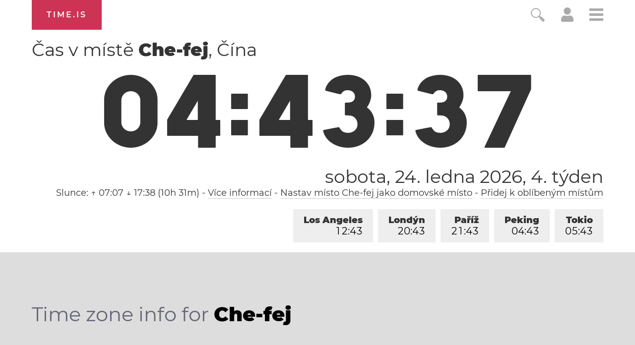

--- FILE ---
content_type: text/html; charset=utf-8
request_url: https://time.is/t1/?cs.0.10.239.0P.0.43d.1769201013498.1769201012275..N
body_size: 143
content:
1769201013537
0
43d_(UTC,_UTC+00:00)
1769201013498


<br/><br/>Time.is is for humans. To use from scripts and apps, please ask about our API. Thank you!

--- FILE ---
content_type: text/plain;charset=UTF-8
request_url: https://c.pub.network/v2/c
body_size: -110
content:
d507be19-5ec9-4bc5-a569-8f9f6e733b6f

--- FILE ---
content_type: text/plain;charset=UTF-8
request_url: https://c.pub.network/v2/c
body_size: -253
content:
287a20ab-b7e8-40ef-9fc7-64a38b08eb13